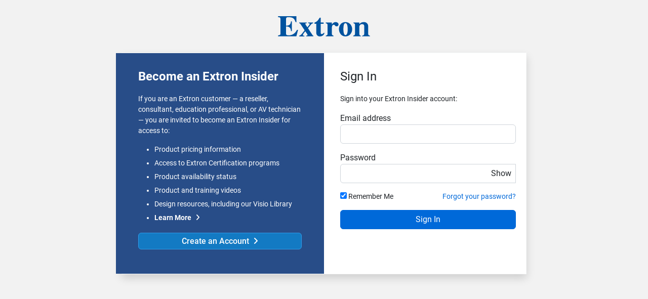

--- FILE ---
content_type: text/html; charset=utf-8
request_url: https://www.extron.com/home/login?ReturnUrl=%2Farticle%2Felementsofhdrvideowp
body_size: 4648
content:



<!doctype html>
<html lang="en">
<head>
    <meta charset="utf-8">
    <meta http-equiv="X-UA-Compatible" content="ie=edge" />
    <meta name="viewport" content="width=device-width, initial-scale=1, shrink-to-fit=no">
    <title>Extron - Sign in</title>
    <link href="/Content/vendor/fontawesome/css/all.min.css" rel="stylesheet" />
    <link href="/Content/css/Shared/extron_bs5.css" rel="stylesheet" />
    <link href="/Content/css/Shared/cookies.css" rel="stylesheet" />
    <style>
        body {
            background-color: #f2f2f2;
            min-width: auto;
        }

        .login-content {
            max-width: 800px;
            margin: 0 auto;
            padding: 2rem;
        }
    </style>
</head>
  <body>
    <div class="sign-in-wrapper">
        <div class="login-content p-md-0">
            <div class="extron-logo p-5 text-center mw-50 mx-auto">
                <a href="/">
                    <svg xmlns="http://www.w3.org/2000/svg" viewBox="0 0 101.28 22.3">
                        <defs>
                            <style type="text/css">
                                .cls-1 {
                                    fill: #00539f;
                                }
                            </style>
                        </defs>
                        <title>Extron</title>
                        <g id="Layer_2" data-name="Layer 2"><g id="Layer_1-2" data-name="Layer 1"><path class="cls-1" d="M23.42,21.42a3.38,3.38,0,0,0,1.41-.54A10.84,10.84,0,0,0,26.62,19q.5-.61,1.32-1.71t1.35-1.77L25,9a3.53,3.53,0,0,0-.82-1,2.25,2.25,0,0,0-.9-.27V7h8.25v.77A10.19,10.19,0,0,0,30.24,8c-.13,0-.19.18-.19.38a4.87,4.87,0,0,0,.83,1.69q.84,1.32,1.47,2.18,1.72-2.16,2.12-2.75a1.84,1.84,0,0,0,.4-1,.57.57,0,0,0-.39-.61,5.08,5.08,0,0,0-1.29-.16V7h5.5v.77a5,5,0,0,0-1,.27,3.26,3.26,0,0,0-1.25,1L33,13.27l4.91,7.46a1.29,1.29,0,0,0,.4.41,3.48,3.48,0,0,0,.59.28v.77H31v-.77a4.42,4.42,0,0,0,1.1-.16.53.53,0,0,0,.4-.55,2.22,2.22,0,0,0-.34-.89q-.19-.37-.63-1l-.68-1q-.44-.66-.81-1.22-1.07,1.34-1.59,2.07a5.32,5.32,0,0,0-1.08,2,.65.65,0,0,0,.41.68,4,4,0,0,0,1.23.19v.77H23.42Z"></path><path class="cls-1" d="M74.25,7.68C72.53,7.62,72,10.54,72,14.37c0,3,.56,6.5,2.24,6.5,1.89,0,2.55-3.14,2.5-6.52S76.25,7.75,74.25,7.68Zm0-1.21c4.49.06,7.3,3.69,7.41,7.65.11,4.15-2.79,8.17-7.41,8.17s-7.14-4.17-7.14-8.11S69.65,6.41,74.24,6.47Z"></path><path class="cls-1" d="M.07,0H20.31V6.73c-1.68,0-1.05-2.06-3.08-4.06C16.07,1.53,14.14,1,10.57,1.09c-1.36,0-1.75,1-1.75,2.18v7.21c3-.06,5.18-.85,5.46-4.79h1V16.4h-1c-.28-2.49-.77-4.75-4.55-5.06H8.82v7.4c.14.91-.42,2.12,2.31,2.3,3.86.26,7.49-1.46,9.8-6h1.11l-1.82,7.16H0v-1c.84-.18,2.66-.33,2.66-1.45V2.92C2.66,1.09,1.3,1.09.07,1.09Z"></path><path class="cls-1" d="M45.88,1.68H47V7h3.19V8.36H47v9.82c0,.7.25,1.57,1.06,1.57,1.15,0,2.52-1.52,2.52-1.52s.53.18.52.25c-.2,1.63-1.78,3.81-5.07,3.81a3.78,3.78,0,0,1-3.92-3.63V8.36H40.24V7C43,6.23,44.3,4.2,45.88,1.68Z"></path><path class="cls-1" d="M95,6.47A4.42,4.42,0,0,1,99.3,11v8.61c0,1,.79,1.69,2,1.89v.7H92.64v-.65c1.17-.27,2.31-.85,2.31-1.9V11a2.25,2.25,0,0,0-2.26-2.23,2.93,2.93,0,0,0-3.12,2.53l0,8.35a2,2,0,0,0,1.66,1.9v.67H82.89v-.78c1-.22,1.85-.78,1.85-1.71V9.85a1.84,1.84,0,0,0-1.68-2.07V7h6.52a7.51,7.51,0,0,0,.12,1.7C90.82,7,92.83,6.46,95,6.47Z"></path><path class="cls-1" d="M63.64,6.49c1.73.14,3,1.2,3,2.59a2.17,2.17,0,0,1-2.14,2.1c-1.92,0-1.72-1.78-3.05-1.79a1.92,1.92,0,0,0-1.79,1.26,5,5,0,0,0-.34,1.86s0,5.42,0,7.24c0,.71.53,1.36,1.73,1.67,0,.16,0,.77,0,.77h-8.4v-.7a2.84,2.84,0,0,0,1.77-1.14,2.14,2.14,0,0,0,.19-.84V9.67c0-1-.88-1.63-2-1.94V7h6.66a13,13,0,0,0,.08,2C60.34,7.81,61.6,6.33,63.64,6.49Z"></path></g></g>
                    </svg>
                </a>
            </div>

                <div class="sign-in-window modal-content--inverse p-0 border-light modal--signin shadow">
                    
<form class="needs-validation login-form" novalidate="" autocomplete="off">
    <fieldset>
        <legend class="sr-only">Sign in to Extron</legend>
            <div class="register-login container-fluid p-0">
                <div class="row no-gutters">
                    <!-- Become an Extron Insider -->
                    <div class="col-lg-6 create-account">
                        <div class="text-white p-5 pb-6 pb-lg-5">
                            <div class="form-group">



<h2 class="h4 pb-3"><strong>Become an Extron Insider</strong></h2>

<p class="text-sm">If you are an Extron customer — a reseller, consultant, education professional, or AV technician — you are invited to become an Extron Insider for access to:</p>

<ul class="list text-sm">
	<li class="list-item">Product pricing information</li>
	<li class="list-item">Access to Extron Certification programs</li>
	<li class="list-item">Product availability status</li>
	<li class="list-item">Product and training videos</li>
	<li class="list-item">Design resources, including our Visio Library</li>
	<li class="list-item"><a class="link-more text-white" href="/home/signup"><strong>Learn More</strong></a></li>
</ul>

                                <a href="/article/choose-account" class="btn btn-block btn-dark my-3 h6 link-more" style="text-decoration: none;">Create an Account</a>
                            </div>
                        </div>
                    </div>
                    <!-- /.Become an Extron Insider -->

                    <!-- Sign In -->
                    <div class="col-lg-6">
                        <div class="sign-in-account p-5 pb-6 pb-lg-5">
                            <div class="form-group">
                                <h2 class="h4 pb-3" id="login">Sign In</h2>

                                <p class="text-sm">Sign into your Extron Insider account:</p>

                                <div class="alert alert-danger login-error hidden" style="display:none;">
                                    <strong>Error:</strong> <span class="login-message">Invalid username or password</span>
                                </div>
                                <div class="alert alert-danger unablelogin-error hidden" style="display:none;">
                                    <strong>Error:</strong> <span class="unablelogin-message">There is an issue with your account. Please contact Extron Sales Support for assistance.</span>
                                </div>
                            </div>

                            <div class="form-group">

                                <label for="email-field-2c07ace7-e219-4ef5-a3c8-01e20664880b">Email address</label>
                                <input type="email" id="email-field-2c07ace7-e219-4ef5-a3c8-01e20664880b" class="form-control email" maxlength="254" placeholder="" value="" required>
                            </div>
                            <div class="form-group">

                                <label for="password-field-3515e8c3-350a-45e8-b0f6-a75c4d7ae11b">Password</label>
                                <div class="input-group mb-3">
                                    <input type="password" id="password-field-3515e8c3-350a-45e8-b0f6-a75c4d7ae11b" class="form-control pr-5 password" maxlength="32" placeholder="" required>
                                    <div class="input-group-append show-hide-pw">
                                        <button type="button" class="btn p-0 js-toggle-password">
                                            <span class="show-pw">Show</span>
                                            <span class="hide-pw" style="display:none;">Hide</span>
                                        </button>
                                    </div>
                                </div>
                            </div>

                            <div class="form-group text-sm">

                                <div class="row">
                                    <div class="col-6">

                                        <div class="custom-control custom-checkbox">

                                            <input type="checkbox" class="custom-control-input js-remember" id="RememberMe_4910b16f-8a73-4f79-8ce0-2a2a88828f1f" checked>
                                            <label class="custom-control-label" for="RememberMe_4910b16f-8a73-4f79-8ce0-2a2a88828f1f">Remember Me</label>
                                        </div>

                                    </div>
                                    <div class="col-6 text-right">
                                        <a href="/home/resetpassword">Forgot your password?</a>
                                    </div>
                                </div>
                            </div>

                            <button type="submit" class="btn btn-primary btn-block">
                                <span class="js-sign-in">Sign In</span>
                                <span class="js-signing-in" style="display:none;">
                                    <span class="spinner-border spinner-border-sm" role="status" aria-hidden="true"></span>
                                    Signing in...
                                </span>
                            </button>
                        </div>
                    </div>
                    <!-- /.Sign In -->
                </div>
            </div><!-- /.register-login -->

    </fieldset>
</form>


                </div>
        </div>
    </div>

    <script src="/Content/vendor/jquery/jquery-3.7.1.min.js"></script>
    <script src="/Scripts/Shared/login.js" ></script>

    <script type="text/javascript">
        $(document).ready(function() {
             $.ajaxSetup({
                beforeSend: function (xhr) {
                    var isAbsoluteURI = new RegExp('^(?:[a-z]+:)?//', 'i');
                    if (!isAbsoluteURI.test(this.url)) {
                        //only add header to relative URLs
                        xhr.setRequestHeader(
                            'x-RequestVerificationToken',
                            $('<input name="__RequestVerificationToken" type="hidden" value="d-YbwCmT-mfFHIFgkp45nNYx0cwUlKKV94kWmIZomaTUDMWlKXR_qhFYudHlyeEbYFhi-LYHx0TLRg-5tdRRApwmWoM1" />').val()
                        );
                    }
                }
            });
        });
    </script>
</body>
</html>